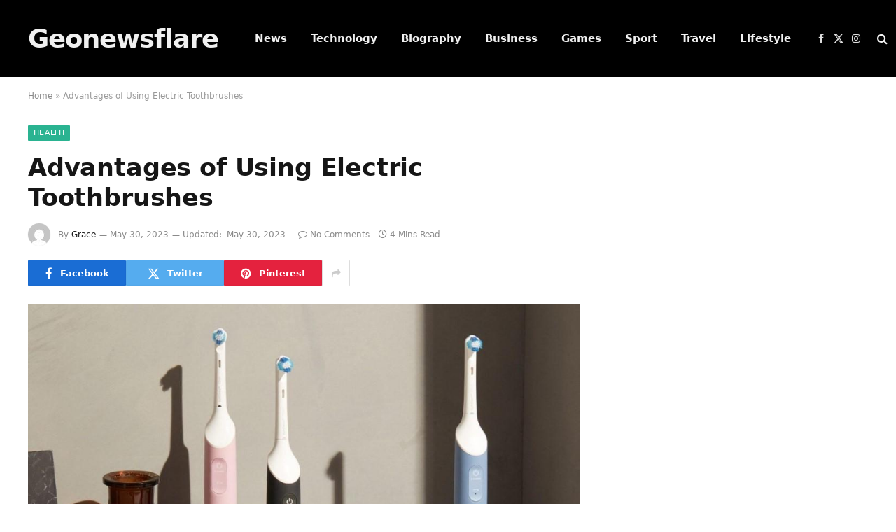

--- FILE ---
content_type: text/html; charset=UTF-8
request_url: https://www.geonewsflare.com/advantages-of-using-electric-toothbrushes/
body_size: 18051
content:

<!DOCTYPE html>
<html lang="en-US" class="s-light site-s-light">

<head>

	<meta charset="UTF-8" />
	<meta name="viewport" content="width=device-width, initial-scale=1" />
	<meta name='robots' content='index, follow, max-image-preview:large, max-snippet:-1, max-video-preview:-1' />

	<!-- This site is optimized with the Yoast SEO plugin v22.0 - https://yoast.com/wordpress/plugins/seo/ -->
	<title>Advantages of Using Electric Toothbrushes - geonewsflare</title><link rel="preload" as="image" imagesrcset="https://www.geonewsflare.com/wp-content/uploads/2023/05/image-4.png 1024w, https://www.geonewsflare.com/wp-content/uploads/2023/05/image-4-300x188.png 300w, https://www.geonewsflare.com/wp-content/uploads/2023/05/image-4-768x480.png 768w, https://www.geonewsflare.com/wp-content/uploads/2023/05/image-4-696x435.png 696w" imagesizes="(max-width: 788px) 100vw, 788px" /><link rel="preload" as="font" href="https://www.geonewsflare.com/wp-content/themes/smart-mag/css/icons/fonts/ts-icons.woff2?v2.7" type="font/woff2" crossorigin="anonymous" />
	<link rel="canonical" href="https://www.geonewsflare.com/advantages-of-using-electric-toothbrushes/" />
	<meta property="og:locale" content="en_US" />
	<meta property="og:type" content="article" />
	<meta property="og:title" content="Advantages of Using Electric Toothbrushes - geonewsflare" />
	<meta property="og:description" content="Maintaining optimal oral hygiene goes beyond the realm of a dazzling smile; it plays a crucial role in our overall health. Enter electric toothbrushes, the game-changer in the world of dental care. Electric toothbrushes have ushered in a new era of oral care, surpassing the limitations of their manual counterparts. These ingenious devices have redefined" />
	<meta property="og:url" content="https://www.geonewsflare.com/advantages-of-using-electric-toothbrushes/" />
	<meta property="og:site_name" content="geonewsflare" />
	<meta property="article:published_time" content="2023-05-30T07:39:53+00:00" />
	<meta property="article:modified_time" content="2023-05-30T08:22:38+00:00" />
	<meta property="og:image" content="https://www.geonewsflare.com/wp-content/uploads/2023/05/image-4.png" />
	<meta property="og:image:width" content="1024" />
	<meta property="og:image:height" content="640" />
	<meta property="og:image:type" content="image/png" />
	<meta name="author" content="Grace" />
	<meta name="twitter:card" content="summary_large_image" />
	<meta name="twitter:label1" content="Written by" />
	<meta name="twitter:data1" content="Grace" />
	<meta name="twitter:label2" content="Est. reading time" />
	<meta name="twitter:data2" content="3 minutes" />
	<script type="application/ld+json" class="yoast-schema-graph">{"@context":"https://schema.org","@graph":[{"@type":"Article","@id":"https://www.geonewsflare.com/advantages-of-using-electric-toothbrushes/#article","isPartOf":{"@id":"https://www.geonewsflare.com/advantages-of-using-electric-toothbrushes/"},"author":{"name":"Grace","@id":"https://www.geonewsflare.com/#/schema/person/d3379c4c7b7b5ce2440c1e866b7cf426"},"headline":"Advantages of Using Electric Toothbrushes","datePublished":"2023-05-30T07:39:53+00:00","dateModified":"2023-05-30T08:22:38+00:00","mainEntityOfPage":{"@id":"https://www.geonewsflare.com/advantages-of-using-electric-toothbrushes/"},"wordCount":646,"publisher":{"@id":"https://www.geonewsflare.com/#organization"},"image":{"@id":"https://www.geonewsflare.com/advantages-of-using-electric-toothbrushes/#primaryimage"},"thumbnailUrl":"https://www.geonewsflare.com/wp-content/uploads/2023/05/image-4.png","keywords":["Advantages of Using Electric Toothbrushes"],"articleSection":["Health"],"inLanguage":"en-US"},{"@type":"WebPage","@id":"https://www.geonewsflare.com/advantages-of-using-electric-toothbrushes/","url":"https://www.geonewsflare.com/advantages-of-using-electric-toothbrushes/","name":"Advantages of Using Electric Toothbrushes - geonewsflare","isPartOf":{"@id":"https://www.geonewsflare.com/#website"},"primaryImageOfPage":{"@id":"https://www.geonewsflare.com/advantages-of-using-electric-toothbrushes/#primaryimage"},"image":{"@id":"https://www.geonewsflare.com/advantages-of-using-electric-toothbrushes/#primaryimage"},"thumbnailUrl":"https://www.geonewsflare.com/wp-content/uploads/2023/05/image-4.png","datePublished":"2023-05-30T07:39:53+00:00","dateModified":"2023-05-30T08:22:38+00:00","breadcrumb":{"@id":"https://www.geonewsflare.com/advantages-of-using-electric-toothbrushes/#breadcrumb"},"inLanguage":"en-US","potentialAction":[{"@type":"ReadAction","target":["https://www.geonewsflare.com/advantages-of-using-electric-toothbrushes/"]}]},{"@type":"ImageObject","inLanguage":"en-US","@id":"https://www.geonewsflare.com/advantages-of-using-electric-toothbrushes/#primaryimage","url":"https://www.geonewsflare.com/wp-content/uploads/2023/05/image-4.png","contentUrl":"https://www.geonewsflare.com/wp-content/uploads/2023/05/image-4.png","width":1024,"height":640},{"@type":"BreadcrumbList","@id":"https://www.geonewsflare.com/advantages-of-using-electric-toothbrushes/#breadcrumb","itemListElement":[{"@type":"ListItem","position":1,"name":"Home","item":"https://www.geonewsflare.com/"},{"@type":"ListItem","position":2,"name":"Advantages of Using Electric Toothbrushes"}]},{"@type":"WebSite","@id":"https://www.geonewsflare.com/#website","url":"https://www.geonewsflare.com/","name":"geonewsflare","description":"Just another WordPress site","publisher":{"@id":"https://www.geonewsflare.com/#organization"},"potentialAction":[{"@type":"SearchAction","target":{"@type":"EntryPoint","urlTemplate":"https://www.geonewsflare.com/?s={search_term_string}"},"query-input":"required name=search_term_string"}],"inLanguage":"en-US"},{"@type":"Organization","@id":"https://www.geonewsflare.com/#organization","name":"geonewsflare","url":"https://www.geonewsflare.com/","logo":{"@type":"ImageObject","inLanguage":"en-US","@id":"https://www.geonewsflare.com/#/schema/logo/image/","url":"https://www.geonewsflare.com/wp-content/uploads/2022/07/geonewsflare-logo256-×-62-px.png","contentUrl":"https://www.geonewsflare.com/wp-content/uploads/2022/07/geonewsflare-logo256-×-62-px.png","width":256,"height":62,"caption":"geonewsflare"},"image":{"@id":"https://www.geonewsflare.com/#/schema/logo/image/"}},{"@type":"Person","@id":"https://www.geonewsflare.com/#/schema/person/d3379c4c7b7b5ce2440c1e866b7cf426","name":"Grace","image":{"@type":"ImageObject","inLanguage":"en-US","@id":"https://www.geonewsflare.com/#/schema/person/image/","url":"https://secure.gravatar.com/avatar/2fa7e18ae6382abe6ae1ea1f98223f837532e098f130f86a4c7b1559b3b9cd71?s=96&d=mm&r=g","contentUrl":"https://secure.gravatar.com/avatar/2fa7e18ae6382abe6ae1ea1f98223f837532e098f130f86a4c7b1559b3b9cd71?s=96&d=mm&r=g","caption":"Grace"},"url":"https://www.geonewsflare.com/author/zestful/"}]}</script>
	<!-- / Yoast SEO plugin. -->


<link rel="alternate" type="application/rss+xml" title="geonewsflare &raquo; Feed" href="https://www.geonewsflare.com/feed/" />
<link rel="alternate" type="application/rss+xml" title="geonewsflare &raquo; Comments Feed" href="https://www.geonewsflare.com/comments/feed/" />
<link rel="alternate" type="application/rss+xml" title="geonewsflare &raquo; Advantages of Using Electric Toothbrushes Comments Feed" href="https://www.geonewsflare.com/advantages-of-using-electric-toothbrushes/feed/" />
<link rel="alternate" title="oEmbed (JSON)" type="application/json+oembed" href="https://www.geonewsflare.com/wp-json/oembed/1.0/embed?url=https%3A%2F%2Fwww.geonewsflare.com%2Fadvantages-of-using-electric-toothbrushes%2F" />
<link rel="alternate" title="oEmbed (XML)" type="text/xml+oembed" href="https://www.geonewsflare.com/wp-json/oembed/1.0/embed?url=https%3A%2F%2Fwww.geonewsflare.com%2Fadvantages-of-using-electric-toothbrushes%2F&#038;format=xml" />
<style id='wp-img-auto-sizes-contain-inline-css' type='text/css'>
img:is([sizes=auto i],[sizes^="auto," i]){contain-intrinsic-size:3000px 1500px}
/*# sourceURL=wp-img-auto-sizes-contain-inline-css */
</style>
<style id='wp-emoji-styles-inline-css' type='text/css'>

	img.wp-smiley, img.emoji {
		display: inline !important;
		border: none !important;
		box-shadow: none !important;
		height: 1em !important;
		width: 1em !important;
		margin: 0 0.07em !important;
		vertical-align: -0.1em !important;
		background: none !important;
		padding: 0 !important;
	}
/*# sourceURL=wp-emoji-styles-inline-css */
</style>
<link rel='stylesheet' id='wp-block-library-css' href='https://www.geonewsflare.com/wp-includes/css/dist/block-library/style.min.css?ver=6.9' type='text/css' media='all' />
<style id='global-styles-inline-css' type='text/css'>
:root{--wp--preset--aspect-ratio--square: 1;--wp--preset--aspect-ratio--4-3: 4/3;--wp--preset--aspect-ratio--3-4: 3/4;--wp--preset--aspect-ratio--3-2: 3/2;--wp--preset--aspect-ratio--2-3: 2/3;--wp--preset--aspect-ratio--16-9: 16/9;--wp--preset--aspect-ratio--9-16: 9/16;--wp--preset--color--black: #000000;--wp--preset--color--cyan-bluish-gray: #abb8c3;--wp--preset--color--white: #ffffff;--wp--preset--color--pale-pink: #f78da7;--wp--preset--color--vivid-red: #cf2e2e;--wp--preset--color--luminous-vivid-orange: #ff6900;--wp--preset--color--luminous-vivid-amber: #fcb900;--wp--preset--color--light-green-cyan: #7bdcb5;--wp--preset--color--vivid-green-cyan: #00d084;--wp--preset--color--pale-cyan-blue: #8ed1fc;--wp--preset--color--vivid-cyan-blue: #0693e3;--wp--preset--color--vivid-purple: #9b51e0;--wp--preset--gradient--vivid-cyan-blue-to-vivid-purple: linear-gradient(135deg,rgb(6,147,227) 0%,rgb(155,81,224) 100%);--wp--preset--gradient--light-green-cyan-to-vivid-green-cyan: linear-gradient(135deg,rgb(122,220,180) 0%,rgb(0,208,130) 100%);--wp--preset--gradient--luminous-vivid-amber-to-luminous-vivid-orange: linear-gradient(135deg,rgb(252,185,0) 0%,rgb(255,105,0) 100%);--wp--preset--gradient--luminous-vivid-orange-to-vivid-red: linear-gradient(135deg,rgb(255,105,0) 0%,rgb(207,46,46) 100%);--wp--preset--gradient--very-light-gray-to-cyan-bluish-gray: linear-gradient(135deg,rgb(238,238,238) 0%,rgb(169,184,195) 100%);--wp--preset--gradient--cool-to-warm-spectrum: linear-gradient(135deg,rgb(74,234,220) 0%,rgb(151,120,209) 20%,rgb(207,42,186) 40%,rgb(238,44,130) 60%,rgb(251,105,98) 80%,rgb(254,248,76) 100%);--wp--preset--gradient--blush-light-purple: linear-gradient(135deg,rgb(255,206,236) 0%,rgb(152,150,240) 100%);--wp--preset--gradient--blush-bordeaux: linear-gradient(135deg,rgb(254,205,165) 0%,rgb(254,45,45) 50%,rgb(107,0,62) 100%);--wp--preset--gradient--luminous-dusk: linear-gradient(135deg,rgb(255,203,112) 0%,rgb(199,81,192) 50%,rgb(65,88,208) 100%);--wp--preset--gradient--pale-ocean: linear-gradient(135deg,rgb(255,245,203) 0%,rgb(182,227,212) 50%,rgb(51,167,181) 100%);--wp--preset--gradient--electric-grass: linear-gradient(135deg,rgb(202,248,128) 0%,rgb(113,206,126) 100%);--wp--preset--gradient--midnight: linear-gradient(135deg,rgb(2,3,129) 0%,rgb(40,116,252) 100%);--wp--preset--font-size--small: 13px;--wp--preset--font-size--medium: 20px;--wp--preset--font-size--large: 36px;--wp--preset--font-size--x-large: 42px;--wp--preset--spacing--20: 0.44rem;--wp--preset--spacing--30: 0.67rem;--wp--preset--spacing--40: 1rem;--wp--preset--spacing--50: 1.5rem;--wp--preset--spacing--60: 2.25rem;--wp--preset--spacing--70: 3.38rem;--wp--preset--spacing--80: 5.06rem;--wp--preset--shadow--natural: 6px 6px 9px rgba(0, 0, 0, 0.2);--wp--preset--shadow--deep: 12px 12px 50px rgba(0, 0, 0, 0.4);--wp--preset--shadow--sharp: 6px 6px 0px rgba(0, 0, 0, 0.2);--wp--preset--shadow--outlined: 6px 6px 0px -3px rgb(255, 255, 255), 6px 6px rgb(0, 0, 0);--wp--preset--shadow--crisp: 6px 6px 0px rgb(0, 0, 0);}:where(.is-layout-flex){gap: 0.5em;}:where(.is-layout-grid){gap: 0.5em;}body .is-layout-flex{display: flex;}.is-layout-flex{flex-wrap: wrap;align-items: center;}.is-layout-flex > :is(*, div){margin: 0;}body .is-layout-grid{display: grid;}.is-layout-grid > :is(*, div){margin: 0;}:where(.wp-block-columns.is-layout-flex){gap: 2em;}:where(.wp-block-columns.is-layout-grid){gap: 2em;}:where(.wp-block-post-template.is-layout-flex){gap: 1.25em;}:where(.wp-block-post-template.is-layout-grid){gap: 1.25em;}.has-black-color{color: var(--wp--preset--color--black) !important;}.has-cyan-bluish-gray-color{color: var(--wp--preset--color--cyan-bluish-gray) !important;}.has-white-color{color: var(--wp--preset--color--white) !important;}.has-pale-pink-color{color: var(--wp--preset--color--pale-pink) !important;}.has-vivid-red-color{color: var(--wp--preset--color--vivid-red) !important;}.has-luminous-vivid-orange-color{color: var(--wp--preset--color--luminous-vivid-orange) !important;}.has-luminous-vivid-amber-color{color: var(--wp--preset--color--luminous-vivid-amber) !important;}.has-light-green-cyan-color{color: var(--wp--preset--color--light-green-cyan) !important;}.has-vivid-green-cyan-color{color: var(--wp--preset--color--vivid-green-cyan) !important;}.has-pale-cyan-blue-color{color: var(--wp--preset--color--pale-cyan-blue) !important;}.has-vivid-cyan-blue-color{color: var(--wp--preset--color--vivid-cyan-blue) !important;}.has-vivid-purple-color{color: var(--wp--preset--color--vivid-purple) !important;}.has-black-background-color{background-color: var(--wp--preset--color--black) !important;}.has-cyan-bluish-gray-background-color{background-color: var(--wp--preset--color--cyan-bluish-gray) !important;}.has-white-background-color{background-color: var(--wp--preset--color--white) !important;}.has-pale-pink-background-color{background-color: var(--wp--preset--color--pale-pink) !important;}.has-vivid-red-background-color{background-color: var(--wp--preset--color--vivid-red) !important;}.has-luminous-vivid-orange-background-color{background-color: var(--wp--preset--color--luminous-vivid-orange) !important;}.has-luminous-vivid-amber-background-color{background-color: var(--wp--preset--color--luminous-vivid-amber) !important;}.has-light-green-cyan-background-color{background-color: var(--wp--preset--color--light-green-cyan) !important;}.has-vivid-green-cyan-background-color{background-color: var(--wp--preset--color--vivid-green-cyan) !important;}.has-pale-cyan-blue-background-color{background-color: var(--wp--preset--color--pale-cyan-blue) !important;}.has-vivid-cyan-blue-background-color{background-color: var(--wp--preset--color--vivid-cyan-blue) !important;}.has-vivid-purple-background-color{background-color: var(--wp--preset--color--vivid-purple) !important;}.has-black-border-color{border-color: var(--wp--preset--color--black) !important;}.has-cyan-bluish-gray-border-color{border-color: var(--wp--preset--color--cyan-bluish-gray) !important;}.has-white-border-color{border-color: var(--wp--preset--color--white) !important;}.has-pale-pink-border-color{border-color: var(--wp--preset--color--pale-pink) !important;}.has-vivid-red-border-color{border-color: var(--wp--preset--color--vivid-red) !important;}.has-luminous-vivid-orange-border-color{border-color: var(--wp--preset--color--luminous-vivid-orange) !important;}.has-luminous-vivid-amber-border-color{border-color: var(--wp--preset--color--luminous-vivid-amber) !important;}.has-light-green-cyan-border-color{border-color: var(--wp--preset--color--light-green-cyan) !important;}.has-vivid-green-cyan-border-color{border-color: var(--wp--preset--color--vivid-green-cyan) !important;}.has-pale-cyan-blue-border-color{border-color: var(--wp--preset--color--pale-cyan-blue) !important;}.has-vivid-cyan-blue-border-color{border-color: var(--wp--preset--color--vivid-cyan-blue) !important;}.has-vivid-purple-border-color{border-color: var(--wp--preset--color--vivid-purple) !important;}.has-vivid-cyan-blue-to-vivid-purple-gradient-background{background: var(--wp--preset--gradient--vivid-cyan-blue-to-vivid-purple) !important;}.has-light-green-cyan-to-vivid-green-cyan-gradient-background{background: var(--wp--preset--gradient--light-green-cyan-to-vivid-green-cyan) !important;}.has-luminous-vivid-amber-to-luminous-vivid-orange-gradient-background{background: var(--wp--preset--gradient--luminous-vivid-amber-to-luminous-vivid-orange) !important;}.has-luminous-vivid-orange-to-vivid-red-gradient-background{background: var(--wp--preset--gradient--luminous-vivid-orange-to-vivid-red) !important;}.has-very-light-gray-to-cyan-bluish-gray-gradient-background{background: var(--wp--preset--gradient--very-light-gray-to-cyan-bluish-gray) !important;}.has-cool-to-warm-spectrum-gradient-background{background: var(--wp--preset--gradient--cool-to-warm-spectrum) !important;}.has-blush-light-purple-gradient-background{background: var(--wp--preset--gradient--blush-light-purple) !important;}.has-blush-bordeaux-gradient-background{background: var(--wp--preset--gradient--blush-bordeaux) !important;}.has-luminous-dusk-gradient-background{background: var(--wp--preset--gradient--luminous-dusk) !important;}.has-pale-ocean-gradient-background{background: var(--wp--preset--gradient--pale-ocean) !important;}.has-electric-grass-gradient-background{background: var(--wp--preset--gradient--electric-grass) !important;}.has-midnight-gradient-background{background: var(--wp--preset--gradient--midnight) !important;}.has-small-font-size{font-size: var(--wp--preset--font-size--small) !important;}.has-medium-font-size{font-size: var(--wp--preset--font-size--medium) !important;}.has-large-font-size{font-size: var(--wp--preset--font-size--large) !important;}.has-x-large-font-size{font-size: var(--wp--preset--font-size--x-large) !important;}
/*# sourceURL=global-styles-inline-css */
</style>

<style id='classic-theme-styles-inline-css' type='text/css'>
/*! This file is auto-generated */
.wp-block-button__link{color:#fff;background-color:#32373c;border-radius:9999px;box-shadow:none;text-decoration:none;padding:calc(.667em + 2px) calc(1.333em + 2px);font-size:1.125em}.wp-block-file__button{background:#32373c;color:#fff;text-decoration:none}
/*# sourceURL=/wp-includes/css/classic-themes.min.css */
</style>
<link rel='stylesheet' id='elementor-lazyload-css' href='https://www.geonewsflare.com/wp-content/plugins/elementor/assets/css/modules/lazyload/frontend.min.css?ver=3.19.2' type='text/css' media='all' />
<link rel='stylesheet' id='smartmag-core-css' href='https://www.geonewsflare.com/wp-content/themes/smart-mag/style.css?ver=9.5.0' type='text/css' media='all' />
<link rel='stylesheet' id='smartmag-magnific-popup-css' href='https://www.geonewsflare.com/wp-content/themes/smart-mag/css/lightbox.css?ver=9.5.0' type='text/css' media='all' />
<link rel='stylesheet' id='smartmag-icons-css' href='https://www.geonewsflare.com/wp-content/themes/smart-mag/css/icons/icons.css?ver=9.5.0' type='text/css' media='all' />
<link rel='stylesheet' id='wp-block-paragraph-css' href='https://www.geonewsflare.com/wp-includes/blocks/paragraph/style.min.css?ver=6.9' type='text/css' media='all' />
<script type="text/javascript" src="https://www.geonewsflare.com/wp-content/plugins/sphere-post-views/assets/js/post-views.js?ver=1.0.1" id="sphere-post-views-js"></script>
<script type="text/javascript" id="sphere-post-views-js-after">
/* <![CDATA[ */
var Sphere_PostViews = {"ajaxUrl":"https:\/\/www.geonewsflare.com\/wp-admin\/admin-ajax.php?sphere_post_views=1","sampling":0,"samplingRate":10,"repeatCountDelay":0,"postID":2372,"token":"321136c484"}
//# sourceURL=sphere-post-views-js-after
/* ]]> */
</script>
<script type="text/javascript" src="https://www.geonewsflare.com/wp-includes/js/jquery/jquery.min.js?ver=3.7.1" id="jquery-core-js"></script>
<script type="text/javascript" src="https://www.geonewsflare.com/wp-includes/js/jquery/jquery-migrate.min.js?ver=3.4.1" id="jquery-migrate-js"></script>
<link rel="https://api.w.org/" href="https://www.geonewsflare.com/wp-json/" /><link rel="alternate" title="JSON" type="application/json" href="https://www.geonewsflare.com/wp-json/wp/v2/posts/2372" /><link rel="EditURI" type="application/rsd+xml" title="RSD" href="https://www.geonewsflare.com/xmlrpc.php?rsd" />
<meta name="generator" content="WordPress 6.9" />
<link rel='shortlink' href='https://www.geonewsflare.com/?p=2372' />

		<script>
		var BunyadSchemeKey = 'bunyad-scheme';
		(() => {
			const d = document.documentElement;
			const c = d.classList;
			var scheme = localStorage.getItem(BunyadSchemeKey);
			
			if (scheme) {
				d.dataset.origClass = c;
				scheme === 'dark' ? c.remove('s-light', 'site-s-light') : c.remove('s-dark', 'site-s-dark');
				c.add('site-s-' + scheme, 's-' + scheme);
			}
		})();
		</script>
		<meta name="generator" content="Elementor 3.19.2; features: e_optimized_assets_loading, e_optimized_css_loading, e_font_icon_svg, additional_custom_breakpoints, block_editor_assets_optimize, e_image_loading_optimization; settings: css_print_method-external, google_font-enabled, font_display-auto">
<link rel="icon" href="https://www.geonewsflare.com/wp-content/uploads/2023/03/cropped-geonewsflare-favicon-v1-32x32.png" sizes="32x32" />
<link rel="icon" href="https://www.geonewsflare.com/wp-content/uploads/2023/03/cropped-geonewsflare-favicon-v1-192x192.png" sizes="192x192" />
<link rel="apple-touch-icon" href="https://www.geonewsflare.com/wp-content/uploads/2023/03/cropped-geonewsflare-favicon-v1-180x180.png" />
<meta name="msapplication-TileImage" content="https://www.geonewsflare.com/wp-content/uploads/2023/03/cropped-geonewsflare-favicon-v1-270x270.png" />


</head>

<body class="wp-singular post-template-default single single-post postid-2372 single-format-standard wp-custom-logo wp-theme-smart-mag right-sidebar post-layout-modern post-cat-84 has-lb has-lb-sm has-sb-sep layout-normal e-lazyload elementor-default elementor-kit-2678">



<div class="main-wrap">

	
<div class="off-canvas-backdrop"></div>
<div class="mobile-menu-container off-canvas s-dark hide-menu-lg" id="off-canvas">

	<div class="off-canvas-head">
		<a href="#" class="close">
			<span class="visuallyhidden">Close Menu</span>
			<i class="tsi tsi-times"></i>
		</a>

		<div class="ts-logo">
					</div>
	</div>

	<div class="off-canvas-content">

		
			<ul id="menu-td-demo-header-menu" class="mobile-menu"><li id="menu-item-1726" class="menu-item menu-item-type-taxonomy menu-item-object-category menu-item-1726"><a href="https://www.geonewsflare.com/category/news/">News</a></li>
<li id="menu-item-1724" class="menu-item menu-item-type-taxonomy menu-item-object-category menu-item-1724"><a href="https://www.geonewsflare.com/category/technology/">Technology</a></li>
<li id="menu-item-1720" class="menu-item menu-item-type-taxonomy menu-item-object-category menu-item-1720"><a href="https://www.geonewsflare.com/category/biography/">Biography</a></li>
<li id="menu-item-1721" class="menu-item menu-item-type-taxonomy menu-item-object-category menu-item-1721"><a href="https://www.geonewsflare.com/category/business/">Business</a></li>
<li id="menu-item-1722" class="menu-item menu-item-type-taxonomy menu-item-object-category menu-item-1722"><a href="https://www.geonewsflare.com/category/games/">Games</a></li>
<li id="menu-item-1723" class="menu-item menu-item-type-taxonomy menu-item-object-category menu-item-1723"><a href="https://www.geonewsflare.com/category/sport/">Sport</a></li>
<li id="menu-item-1725" class="menu-item menu-item-type-taxonomy menu-item-object-category menu-item-1725"><a href="https://www.geonewsflare.com/category/travel/">Travel</a></li>
<li id="menu-item-1752" class="menu-item menu-item-type-taxonomy menu-item-object-category menu-item-1752"><a href="https://www.geonewsflare.com/category/lifestyle/">Lifestyle</a></li>
</ul>
		
		
		
		<div class="spc-social-block spc-social spc-social-b smart-head-social">
		
			
				<a href="#" class="link service s-facebook" target="_blank" rel="nofollow noopener">
					<i class="icon tsi tsi-facebook"></i>					<span class="visuallyhidden">Facebook</span>
				</a>
									
			
				<a href="#" class="link service s-twitter" target="_blank" rel="nofollow noopener">
					<i class="icon tsi tsi-twitter"></i>					<span class="visuallyhidden">X (Twitter)</span>
				</a>
									
			
				<a href="#" class="link service s-instagram" target="_blank" rel="nofollow noopener">
					<i class="icon tsi tsi-instagram"></i>					<span class="visuallyhidden">Instagram</span>
				</a>
									
			
		</div>

		
	</div>

</div>
<div class="smart-head smart-head-a smart-head-main" id="smart-head" data-sticky="auto" data-sticky-type="smart" data-sticky-full>
	
	<div class="smart-head-row smart-head-mid s-dark smart-head-row-full">

		<div class="inner wrap">

							
				<div class="items items-left ">
					<a href="https://www.geonewsflare.com/" title="geonewsflare" rel="home" class="logo-link ts-logo text-logo">
		<span>
			
				Geonewsflare
					</span>
	</a>	<div class="nav-wrap">
		<nav class="navigation navigation-main nav-hov-a">
			<ul id="menu-td-demo-header-menu-1" class="menu"><li class="menu-item menu-item-type-taxonomy menu-item-object-category menu-cat-67 menu-item-1726"><a href="https://www.geonewsflare.com/category/news/">News</a></li>
<li class="menu-item menu-item-type-taxonomy menu-item-object-category menu-cat-9 menu-item-1724"><a href="https://www.geonewsflare.com/category/technology/">Technology</a></li>
<li class="menu-item menu-item-type-taxonomy menu-item-object-category menu-cat-66 menu-item-1720"><a href="https://www.geonewsflare.com/category/biography/">Biography</a></li>
<li class="menu-item menu-item-type-taxonomy menu-item-object-category menu-cat-42 menu-item-1721"><a href="https://www.geonewsflare.com/category/business/">Business</a></li>
<li class="menu-item menu-item-type-taxonomy menu-item-object-category menu-cat-5 menu-item-1722"><a href="https://www.geonewsflare.com/category/games/">Games</a></li>
<li class="menu-item menu-item-type-taxonomy menu-item-object-category menu-cat-57 menu-item-1723"><a href="https://www.geonewsflare.com/category/sport/">Sport</a></li>
<li class="menu-item menu-item-type-taxonomy menu-item-object-category menu-cat-60 menu-item-1725"><a href="https://www.geonewsflare.com/category/travel/">Travel</a></li>
<li class="menu-item menu-item-type-taxonomy menu-item-object-category menu-cat-49 menu-item-1752"><a href="https://www.geonewsflare.com/category/lifestyle/">Lifestyle</a></li>
</ul>		</nav>
	</div>
				</div>

							
				<div class="items items-center empty">
								</div>

							
				<div class="items items-right ">
				
		<div class="spc-social-block spc-social spc-social-a smart-head-social">
		
			
				<a href="#" class="link service s-facebook" target="_blank" rel="nofollow noopener">
					<i class="icon tsi tsi-facebook"></i>					<span class="visuallyhidden">Facebook</span>
				</a>
									
			
				<a href="#" class="link service s-twitter" target="_blank" rel="nofollow noopener">
					<i class="icon tsi tsi-twitter"></i>					<span class="visuallyhidden">X (Twitter)</span>
				</a>
									
			
				<a href="#" class="link service s-instagram" target="_blank" rel="nofollow noopener">
					<i class="icon tsi tsi-instagram"></i>					<span class="visuallyhidden">Instagram</span>
				</a>
									
			
		</div>

		

	<a href="#" class="search-icon has-icon-only is-icon" title="Search">
		<i class="tsi tsi-search"></i>
	</a>

				</div>

						
		</div>
	</div>

	</div>
<div class="smart-head smart-head-a smart-head-mobile" id="smart-head-mobile" data-sticky="mid" data-sticky-type="smart" data-sticky-full>
	
	<div class="smart-head-row smart-head-mid smart-head-row-3 s-dark smart-head-row-full">

		<div class="inner wrap">

							
				<div class="items items-left ">
				
<button class="offcanvas-toggle has-icon" type="button" aria-label="Menu">
	<span class="hamburger-icon hamburger-icon-a">
		<span class="inner"></span>
	</span>
</button>				</div>

							
				<div class="items items-center ">
					<a href="https://www.geonewsflare.com/" title="geonewsflare" rel="home" class="logo-link ts-logo text-logo">
		<span>
			
				Geonewsflare
					</span>
	</a>				</div>

							
				<div class="items items-right ">
				

	<a href="#" class="search-icon has-icon-only is-icon" title="Search">
		<i class="tsi tsi-search"></i>
	</a>

				</div>

						
		</div>
	</div>

	</div>
<nav class="breadcrumbs is-full-width breadcrumbs-a" id="breadcrumb"><div class="inner ts-contain "><span><span><a href="https://www.geonewsflare.com/">Home</a></span> » <span class="breadcrumb_last" aria-current="page">Advantages of Using Electric Toothbrushes</span></span></div></nav>
<div class="main ts-contain cf right-sidebar">
	
		

<div class="ts-row">
	<div class="col-8 main-content s-post-contain">

					<div class="the-post-header s-head-modern s-head-modern-a">
	<div class="post-meta post-meta-a post-meta-left post-meta-single has-below"><div class="post-meta-items meta-above"><span class="meta-item cat-labels">
						
						<a href="https://www.geonewsflare.com/category/health/" class="category term-color-84" rel="category">Health</a>
					</span>
					</div><h1 class="is-title post-title">Advantages of Using Electric Toothbrushes</h1><div class="post-meta-items meta-below has-author-img"><span class="meta-item post-author has-img"><img alt='Grace' src='https://secure.gravatar.com/avatar/2fa7e18ae6382abe6ae1ea1f98223f837532e098f130f86a4c7b1559b3b9cd71?s=32&#038;d=mm&#038;r=g' srcset='https://secure.gravatar.com/avatar/2fa7e18ae6382abe6ae1ea1f98223f837532e098f130f86a4c7b1559b3b9cd71?s=64&#038;d=mm&#038;r=g 2x' class='avatar avatar-32 photo' height='32' width='32' decoding='async'/><span class="by">By</span> <a href="https://www.geonewsflare.com/author/zestful/" title="Posts by Grace" rel="author">Grace</a></span><span class="meta-item date"><time class="post-date" datetime="2023-05-30T07:39:53+00:00">May 30, 2023</time></span><span class="meta-item has-next-icon date-modified"><span class="updated-on">Updated:</span><time class="post-date" datetime="2023-05-30T08:22:38+00:00">May 30, 2023</time></span><span class="has-next-icon meta-item comments has-icon"><a href="https://www.geonewsflare.com/advantages-of-using-electric-toothbrushes/#respond"><i class="tsi tsi-comment-o"></i>No Comments</a></span><span class="meta-item read-time has-icon"><i class="tsi tsi-clock"></i>4 Mins Read</span></div></div>
	<div class="post-share post-share-b spc-social-colors  post-share-b1">

				
		
				
			<a href="https://www.facebook.com/sharer.php?u=https%3A%2F%2Fwww.geonewsflare.com%2Fadvantages-of-using-electric-toothbrushes%2F" class="cf service s-facebook service-lg" 
				title="Share on Facebook" target="_blank" rel="nofollow noopener">
				<i class="tsi tsi-tsi tsi-facebook"></i>
				<span class="label">Facebook</span>
							</a>
				
				
			<a href="https://twitter.com/intent/tweet?url=https%3A%2F%2Fwww.geonewsflare.com%2Fadvantages-of-using-electric-toothbrushes%2F&#038;text=Advantages%20of%20Using%20Electric%20Toothbrushes" class="cf service s-twitter service-lg" 
				title="Share on X (Twitter)" target="_blank" rel="nofollow noopener">
				<i class="tsi tsi-tsi tsi-twitter"></i>
				<span class="label">Twitter</span>
							</a>
				
				
			<a href="https://pinterest.com/pin/create/button/?url=https%3A%2F%2Fwww.geonewsflare.com%2Fadvantages-of-using-electric-toothbrushes%2F&#038;media=https%3A%2F%2Fwww.geonewsflare.com%2Fwp-content%2Fuploads%2F2023%2F05%2Fimage-4.png&#038;description=Advantages%20of%20Using%20Electric%20Toothbrushes" class="cf service s-pinterest service-lg" 
				title="Share on Pinterest" target="_blank" rel="nofollow noopener">
				<i class="tsi tsi-tsi tsi-pinterest"></i>
				<span class="label">Pinterest</span>
							</a>
				
				
			<a href="https://www.linkedin.com/shareArticle?mini=true&#038;url=https%3A%2F%2Fwww.geonewsflare.com%2Fadvantages-of-using-electric-toothbrushes%2F" class="cf service s-linkedin service-sm" 
				title="Share on LinkedIn" target="_blank" rel="nofollow noopener">
				<i class="tsi tsi-tsi tsi-linkedin"></i>
				<span class="label">LinkedIn</span>
							</a>
				
				
			<a href="https://www.tumblr.com/share/link?url=https%3A%2F%2Fwww.geonewsflare.com%2Fadvantages-of-using-electric-toothbrushes%2F&#038;name=Advantages%20of%20Using%20Electric%20Toothbrushes" class="cf service s-tumblr service-sm" 
				title="Share on Tumblr" target="_blank" rel="nofollow noopener">
				<i class="tsi tsi-tsi tsi-tumblr"></i>
				<span class="label">Tumblr</span>
							</a>
				
				
			<a href="mailto:?subject=Advantages%20of%20Using%20Electric%20Toothbrushes&#038;body=https%3A%2F%2Fwww.geonewsflare.com%2Fadvantages-of-using-electric-toothbrushes%2F" class="cf service s-email service-sm" 
				title="Share via Email" target="_blank" rel="nofollow noopener">
				<i class="tsi tsi-tsi tsi-envelope-o"></i>
				<span class="label">Email</span>
							</a>
				
		
				
					<a href="#" class="show-more" title="Show More Social Sharing"><i class="tsi tsi-share"></i></a>
		
				
	</div>

	
	
</div>		
					<div class="single-featured">	
	<div class="featured">
				
			<a href="https://www.geonewsflare.com/wp-content/uploads/2023/05/image-4.png" class="image-link" title="Advantages of Using Electric Toothbrushes"><img width="788" height="493" src="https://www.geonewsflare.com/wp-content/uploads/2023/05/image-4.png" class="attachment-bunyad-main-uc size-bunyad-main-uc no-lazy skip-lazy wp-post-image" alt="" sizes="(max-width: 788px) 100vw, 788px" title="Advantages of Using Electric Toothbrushes" decoding="async" srcset="https://www.geonewsflare.com/wp-content/uploads/2023/05/image-4.png 1024w, https://www.geonewsflare.com/wp-content/uploads/2023/05/image-4-300x188.png 300w, https://www.geonewsflare.com/wp-content/uploads/2023/05/image-4-768x480.png 768w, https://www.geonewsflare.com/wp-content/uploads/2023/05/image-4-696x435.png 696w" /></a>		
						
			</div>

	</div>
		
		<div class="the-post s-post-modern">

			<article id="post-2372" class="post-2372 post type-post status-publish format-standard has-post-thumbnail category-health tag-advantages-of-using-electric-toothbrushes">
				
<div class="post-content-wrap has-share-float">
						<div class="post-share-float share-float-b is-hidden spc-social-colors spc-social-colored">
	<div class="inner">
					<span class="share-text">Share</span>
		
		<div class="services">
					
				
			<a href="https://www.facebook.com/sharer.php?u=https%3A%2F%2Fwww.geonewsflare.com%2Fadvantages-of-using-electric-toothbrushes%2F" class="cf service s-facebook" target="_blank" title="Facebook" rel="nofollow noopener">
				<i class="tsi tsi-facebook"></i>
				<span class="label">Facebook</span>

							</a>
				
				
			<a href="https://twitter.com/intent/tweet?url=https%3A%2F%2Fwww.geonewsflare.com%2Fadvantages-of-using-electric-toothbrushes%2F&text=Advantages%20of%20Using%20Electric%20Toothbrushes" class="cf service s-twitter" target="_blank" title="Twitter" rel="nofollow noopener">
				<i class="tsi tsi-twitter"></i>
				<span class="label">Twitter</span>

							</a>
				
				
			<a href="https://www.linkedin.com/shareArticle?mini=true&url=https%3A%2F%2Fwww.geonewsflare.com%2Fadvantages-of-using-electric-toothbrushes%2F" class="cf service s-linkedin" target="_blank" title="LinkedIn" rel="nofollow noopener">
				<i class="tsi tsi-linkedin"></i>
				<span class="label">LinkedIn</span>

							</a>
				
				
			<a href="https://pinterest.com/pin/create/button/?url=https%3A%2F%2Fwww.geonewsflare.com%2Fadvantages-of-using-electric-toothbrushes%2F&media=https%3A%2F%2Fwww.geonewsflare.com%2Fwp-content%2Fuploads%2F2023%2F05%2Fimage-4.png&description=Advantages%20of%20Using%20Electric%20Toothbrushes" class="cf service s-pinterest" target="_blank" title="Pinterest" rel="nofollow noopener">
				<i class="tsi tsi-pinterest-p"></i>
				<span class="label">Pinterest</span>

							</a>
				
				
			<a href="mailto:?subject=Advantages%20of%20Using%20Electric%20Toothbrushes&body=https%3A%2F%2Fwww.geonewsflare.com%2Fadvantages-of-using-electric-toothbrushes%2F" class="cf service s-email" target="_blank" title="Email" rel="nofollow noopener">
				<i class="tsi tsi-envelope-o"></i>
				<span class="label">Email</span>

							</a>
				
		
					
		</div>
	</div>		
</div>
			
	<div class="post-content cf entry-content content-spacious">

		
				
		
<p>Maintaining optimal oral hygiene goes beyond the realm of a dazzling smile; it plays a crucial role in our overall health. Enter electric toothbrushes, the game-changer in the world of dental care. Electric toothbrushes have ushered in a new era of oral care, surpassing the limitations of their manual counterparts. These ingenious devices have redefined the way we brush our teeth, and one prominent player, Quip, stands out with its innovative features and unwavering commitment to a seamless brushing experience. In this article, you embark on an exploration of the numerous advantages of electric toothbrushes while ensuring that you end up with great oral care.</p>



<p><strong>Effortless Battery-Powered Convenience</strong></p>



<p>Convenience takes center stage when it comes to electric toothbrushes, thanks to their rechargeable batteries. Bid farewell to the inconveniences of charging stations and tangled cords, Quip toothbrushes are designed for ease of use. Equipped with replaceable batteries, they ensure a seamless brushing experience without any interruptions. The Quip toothbrush battery can be effortlessly replaced and you may learn <a href="https://toothfeed.com/dental-hygiene/how-to-replace-a-quip-toothbrush-battery/"><strong>how to replace quip battery</strong></a> following a simple process, allowing you to effortlessly carry on with your oral care routine, hassle-free.</p>



<p><strong>Superior Cleaning</strong></p>



<p>When it comes to delivering exceptional cleaning performance, electric toothbrushes reign supreme over their manual counterparts. Their oscillating or vibrating bristles work harmoniously to banish plaque and whisk away lingering food particles, providing a level of thoroughness that is hard to replicate manually. Quip toothbrushes take cleaning to the next level by leveraging cutting-edge technology, boasting gentle vibrations and precisely angled bristles that optimize cleaning efficiency and leave your pearly whites shining with confidence.</p>



<p><strong>Enhanced Brushing Technique</strong></p>



<p>Electric toothbrushes possess a unique ability to guide users toward mastering the art of brushing. Many models, including the illustrious Quip toothbrushes, boast built-in timers that ensure you devote the recommended two minutes to your oral care routine. But that&#8217;s not all. Some electric toothbrushes go the extra mile by incorporating pulsation patterns and pressure sensors. These nifty features come together to help you maintain the ideal pressure on your teeth and gums, leading to improved oral health and minimizing the risk of overzealous brushing.</p>



<p><strong>Effective Plaque Removal&nbsp; &nbsp; &nbsp; &nbsp; &nbsp; &nbsp; &nbsp; &nbsp; &nbsp; &nbsp; &nbsp; &nbsp; &nbsp; &nbsp; &nbsp; &nbsp; &nbsp; &nbsp; &nbsp; &nbsp; &nbsp; &nbsp; &nbsp; &nbsp;&nbsp;</strong></p>



<p>Plaque, that insidious sticky film harboring harmful bacteria, is a notorious troublemaker when it comes to <a href="https://www.webmd.com/oral-health/ss/slideshow-tooth-problems">dental issues</a> like cavities and gum disease. Electric toothbrushes, with their powerful oscillations or vibrations, wage a relentless war on the plaque. In particular, Quip toothbrushes armed with precisely angled bristles and focused vibrations emerge victorious in dislodging and eliminating plaque.</p>



<p><strong>A Gentle Touch for Limited Mobility</strong></p>



<p>For individuals with limited mobility, such as the elderly or those with physical disabilities, electric toothbrushes prove to be an absolute blessing. By taking charge of the brushing motions, these automated wonders alleviate the strain on wrists and fingers, making oral care a more accessible and comfortable endeavor. Quip toothbrushes, with their sleek and lightweight design, serve as the ultimate ally for those seeking a gentle yet efficient brushing experience. Bid farewell to discomfort and embrace a renewed sense of ease and independence in your oral care routine.</p>



<p><strong>Transforming Brushing into an Engaging Adventure for Children</strong></p>



<p>Encouraging children to embrace a consistent oral care routine can sometimes feel like an uphill battle. But fear not, for electric toothbrushes have come to the rescue, armed with interactive features and vibrant designs that make brushing an engaging and enjoyable adventure for kids. Quip takes this mission to heart, offering specially designed children&#8217;s toothbrushes that combine gentle vibrations, kid-friendly features, and replaceable batteries that require you to learn&nbsp;how to replace quip battery. With Quip, children embark on a journey towards developing healthy dental habits from an early age, setting the stage for a lifetime of radiant smiles.</p>

				
		
		
		
	</div>
</div>
	
	<div class="the-post-tags"><a href="https://www.geonewsflare.com/tag/advantages-of-using-electric-toothbrushes/" rel="tag">Advantages of Using Electric Toothbrushes</a></div>
			</article>

			
	
	<div class="post-share-bot">
		<span class="info">Share.</span>
		
		<span class="share-links spc-social spc-social-colors spc-social-bg">

			
			
				<a href="https://www.facebook.com/sharer.php?u=https%3A%2F%2Fwww.geonewsflare.com%2Fadvantages-of-using-electric-toothbrushes%2F" class="service s-facebook tsi tsi-facebook" 
					title="Share on Facebook" target="_blank" rel="nofollow noopener">
					<span class="visuallyhidden">Facebook</span>

									</a>
					
			
				<a href="https://twitter.com/intent/tweet?url=https%3A%2F%2Fwww.geonewsflare.com%2Fadvantages-of-using-electric-toothbrushes%2F&#038;text=Advantages%20of%20Using%20Electric%20Toothbrushes" class="service s-twitter tsi tsi-twitter" 
					title="Share on X (Twitter)" target="_blank" rel="nofollow noopener">
					<span class="visuallyhidden">Twitter</span>

									</a>
					
			
				<a href="https://pinterest.com/pin/create/button/?url=https%3A%2F%2Fwww.geonewsflare.com%2Fadvantages-of-using-electric-toothbrushes%2F&#038;media=https%3A%2F%2Fwww.geonewsflare.com%2Fwp-content%2Fuploads%2F2023%2F05%2Fimage-4.png&#038;description=Advantages%20of%20Using%20Electric%20Toothbrushes" class="service s-pinterest tsi tsi-pinterest" 
					title="Share on Pinterest" target="_blank" rel="nofollow noopener">
					<span class="visuallyhidden">Pinterest</span>

									</a>
					
			
				<a href="https://www.linkedin.com/shareArticle?mini=true&#038;url=https%3A%2F%2Fwww.geonewsflare.com%2Fadvantages-of-using-electric-toothbrushes%2F" class="service s-linkedin tsi tsi-linkedin" 
					title="Share on LinkedIn" target="_blank" rel="nofollow noopener">
					<span class="visuallyhidden">LinkedIn</span>

									</a>
					
			
				<a href="https://www.tumblr.com/share/link?url=https%3A%2F%2Fwww.geonewsflare.com%2Fadvantages-of-using-electric-toothbrushes%2F&#038;name=Advantages%20of%20Using%20Electric%20Toothbrushes" class="service s-tumblr tsi tsi-tumblr" 
					title="Share on Tumblr" target="_blank" rel="nofollow noopener">
					<span class="visuallyhidden">Tumblr</span>

									</a>
					
			
				<a href="mailto:?subject=Advantages%20of%20Using%20Electric%20Toothbrushes&#038;body=https%3A%2F%2Fwww.geonewsflare.com%2Fadvantages-of-using-electric-toothbrushes%2F" class="service s-email tsi tsi-envelope-o" 
					title="Share via Email" target="_blank" rel="nofollow noopener">
					<span class="visuallyhidden">Email</span>

									</a>
					
			
			
		</span>
	</div>
	



	<div class="author-box">
			<section class="author-info">
	
		<img alt='' src='https://secure.gravatar.com/avatar/2fa7e18ae6382abe6ae1ea1f98223f837532e098f130f86a4c7b1559b3b9cd71?s=95&#038;d=mm&#038;r=g' srcset='https://secure.gravatar.com/avatar/2fa7e18ae6382abe6ae1ea1f98223f837532e098f130f86a4c7b1559b3b9cd71?s=190&#038;d=mm&#038;r=g 2x' class='avatar avatar-95 photo' height='95' width='95' decoding='async'/>		
		<div class="description">
			<a href="https://www.geonewsflare.com/author/zestful/" title="Posts by Grace" rel="author">Grace</a>			
			<ul class="social-icons">
						</ul>
			
			<p class="bio"></p>
		</div>
		
	</section>	</div>


	<section class="related-posts">
							
							
				<div class="block-head block-head-ac block-head-a block-head-a1 is-left">

					<h4 class="heading">Related <span class="color">Posts</span></h4>					
									</div>
				
			
				<section class="block-wrap block-grid cols-gap-sm mb-none" data-id="1">

				
			<div class="block-content">
					
	<div class="loop loop-grid loop-grid-sm grid grid-3 md:grid-2 xs:grid-1">

					
<article class="l-post grid-post grid-sm-post">

	
			<div class="media">

		
			<a href="https://www.geonewsflare.com/a-look-at-the-side-effects-of-combining-doxycycline-and-alcohol/" class="image-link media-ratio ratio-16-9" title="A Look at The Side Effects of Combining Doxycycline and Alcohol"><span data-bgsrc="https://www.geonewsflare.com/wp-content/uploads/2024/04/Untitled-450x253.jpg" class="img bg-cover wp-post-image attachment-bunyad-medium size-bunyad-medium lazyload" data-bgset="https://www.geonewsflare.com/wp-content/uploads/2024/04/Untitled-450x253.jpg 450w, https://www.geonewsflare.com/wp-content/uploads/2024/04/Untitled-300x169.jpg 300w, https://www.geonewsflare.com/wp-content/uploads/2024/04/Untitled-768x432.jpg 768w, https://www.geonewsflare.com/wp-content/uploads/2024/04/Untitled-150x84.jpg 150w, https://www.geonewsflare.com/wp-content/uploads/2024/04/Untitled-600x338.jpg 600w, https://www.geonewsflare.com/wp-content/uploads/2024/04/Untitled.jpg 1024w" data-sizes="(max-width: 377px) 100vw, 377px"></span></a>			
			
			
			
		
		</div>
	

	
		<div class="content">

			<div class="post-meta post-meta-a has-below"><h2 class="is-title post-title"><a href="https://www.geonewsflare.com/a-look-at-the-side-effects-of-combining-doxycycline-and-alcohol/">A Look at The Side Effects of Combining Doxycycline and Alcohol</a></h2><div class="post-meta-items meta-below"><span class="meta-item date"><span class="date-link"><time class="post-date" datetime="2024-04-27T04:56:33+00:00">April 27, 2024</time></span></span></div></div>			
			
			
		</div>

	
</article>					
<article class="l-post grid-post grid-sm-post">

	
			<div class="media">

		
			<a href="https://www.geonewsflare.com/maximize-your-vitality-finding-the-best-places-to-purchase-testosterone-online/" class="image-link media-ratio ratio-16-9" title="Maximize Your Vitality: Finding the Best Places to Purchase Testosterone Online"><span data-bgsrc="https://www.geonewsflare.com/wp-content/uploads/2024/02/Testosterone-Online-450x254.jpg" class="img bg-cover wp-post-image attachment-bunyad-medium size-bunyad-medium lazyload" data-bgset="https://www.geonewsflare.com/wp-content/uploads/2024/02/Testosterone-Online-450x254.jpg 450w, https://www.geonewsflare.com/wp-content/uploads/2024/02/Testosterone-Online-300x169.jpg 300w, https://www.geonewsflare.com/wp-content/uploads/2024/02/Testosterone-Online-150x85.jpg 150w, https://www.geonewsflare.com/wp-content/uploads/2024/02/Testosterone-Online.jpg 600w" data-sizes="(max-width: 377px) 100vw, 377px" role="img" aria-label="Testosterone Online"></span></a>			
			
			
			
		
		</div>
	

	
		<div class="content">

			<div class="post-meta post-meta-a has-below"><h2 class="is-title post-title"><a href="https://www.geonewsflare.com/maximize-your-vitality-finding-the-best-places-to-purchase-testosterone-online/">Maximize Your Vitality: Finding the Best Places to Purchase Testosterone Online</a></h2><div class="post-meta-items meta-below"><span class="meta-item date"><span class="date-link"><time class="post-date" datetime="2024-02-22T09:49:22+00:00">February 22, 2024</time></span></span></div></div>			
			
			
		</div>

	
</article>					
<article class="l-post grid-post grid-sm-post">

	
			<div class="media">

		
			<a href="https://www.geonewsflare.com/the-importance-of-getting-your-annual-flu-vaccine-protecting-yourself-and-others/" class="image-link media-ratio ratio-16-9" title="The Importance of Getting Your Annual Flu Vaccine: Protecting Yourself and Others"><span data-bgsrc="https://www.geonewsflare.com/wp-content/uploads/2024/02/Business-3-450x301.jpg" class="img bg-cover wp-post-image attachment-bunyad-medium size-bunyad-medium lazyload" data-bgset="https://www.geonewsflare.com/wp-content/uploads/2024/02/Business-3-450x301.jpg 450w, https://www.geonewsflare.com/wp-content/uploads/2024/02/Business-3.jpg 512w" data-sizes="(max-width: 377px) 100vw, 377px" role="img" aria-label="Your Annual Flu Vaccine: Protecting Yourself and Others"></span></a>			
			
			
			
		
		</div>
	

	
		<div class="content">

			<div class="post-meta post-meta-a has-below"><h2 class="is-title post-title"><a href="https://www.geonewsflare.com/the-importance-of-getting-your-annual-flu-vaccine-protecting-yourself-and-others/">The Importance of Getting Your Annual Flu Vaccine: Protecting Yourself and Others</a></h2><div class="post-meta-items meta-below"><span class="meta-item date"><span class="date-link"><time class="post-date" datetime="2024-02-15T07:48:24+00:00">February 15, 2024</time></span></span></div></div>			
			
			
		</div>

	
</article>		
	</div>

		
			</div>

		</section>
		
	</section>			
			<div class="comments">
				
	

	

	<div id="comments" class="comments-area ">

			<p class="nocomments">Comments are closed.</p>
		
	
	
	</div><!-- #comments -->
			</div>

		</div>
	</div>
	
			
	
	<aside class="col-4 main-sidebar has-sep" data-sticky="1">
	
			<div class="inner theiaStickySidebar">
		
					</div>
	
	</aside>
	
</div>
	</div>

			<footer class="main-footer cols-gap-lg footer-bold s-dark">

						<div class="upper-footer bold-footer-upper">
			<div class="ts-contain wrap">
				<div class="widgets row cf">
					
		<div class="widget col-4 widget-about">		
					
			<div class="widget-title block-head block-head-ac block-head block-head-ac block-head-b is-left has-style"><h5 class="heading">About</h5></div>			
			
		<div class="inner ">
		
						
						
			<div class="base-text about-text"><p>Experience the pinnacle of digital media on https://www.geonewsflare.com/. Stay updated with immediate breaking news covering health, biographies, travel, technology, culinary delights, cultural insights, and more, sourced globally.</p>
<p>Contact us: amit@zestfulloutreach.com</p>
</div>

			
		</div>

		</div>		
		
		<div class="widget col-4 ts-block-widget smartmag-widget-posts-small">		
		<div class="block">
					<section class="block-wrap block-posts-small block-sc mb-none" data-id="2">

				
			<div class="block-content">
				
	<div class="loop loop-small loop-small-a loop-sep loop-small-sep grid grid-1 md:grid-1 sm:grid-1 xs:grid-1">

					
<article class="l-post small-post small-a-post m-pos-left">

	
			<div class="media">

		
		</div>
	

	
		<div class="content">

			<div class="post-meta post-meta-a post-meta-left has-below"><h4 class="is-title post-title"><a href="https://www.geonewsflare.com/quels-bonus-does-sg8-cassino-fling-in-any-case-le-welcome-incentive-dans-toute-la-france-commencez-tourner/">Quels Bonus Does SG8 Cassino Fling In Any Case Le Welcome Incentive &#8212; dans toute la France Commencez À Tourner</a></h4><div class="post-meta-items meta-below"><span class="meta-item date"><span class="date-link"><time class="post-date" datetime="2026-01-14T00:00:00+00:00">January 14, 2026</time></span></span></div></div>			
			
			
		</div>

	
</article>	
					
<article class="l-post small-post small-a-post m-pos-left">

	
			<div class="media">

		
		</div>
	

	
		<div class="content">

			<div class="post-meta post-meta-a post-meta-left has-below"><h4 class="is-title post-title"><a href="https://www.geonewsflare.com/en-cours-mat-riel-promotionnel-et-haut-responsable-programme-informatique-r-publique-fran-aise-rejoignez-maintenant/">En Cours Matériel Promotionnel Et Haut Responsable Programme Informatique – République française Rejoignez Maintenant</a></h4><div class="post-meta-items meta-below"><span class="meta-item date"><span class="date-link"><time class="post-date" datetime="2026-01-14T00:00:00+00:00">January 14, 2026</time></span></span></div></div>			
			
			
		</div>

	
</article>	
					
<article class="l-post small-post small-a-post m-pos-left">

	
			<div class="media">

		
		</div>
	

	
		<div class="content">

			<div class="post-meta post-meta-a post-meta-left has-below"><h4 class="is-title post-title"><a href="https://www.geonewsflare.com/probeer-indrukwekkende-activiteiten-spellen-voor-geld-indrukwekkend-op-afstand-netherlands-win-vandaag-groots/">Probeer Indrukwekkende Activiteiten Spellen Voor Geld Indrukwekkend Op Afstand  Netherlands Win Vandaag Groots</a></h4><div class="post-meta-items meta-below"><span class="meta-item date"><span class="date-link"><time class="post-date" datetime="2026-01-14T00:00:00+00:00">January 14, 2026</time></span></span></div></div>			
			
			
		</div>

	
</article>	
		
	</div>

					</div>

		</section>
				</div>

		</div>
		<div class="widget col-4 widget_recent_entries">
		<div class="widget-title block-head block-head-ac block-head block-head-ac block-head-b is-left has-style"><h5 class="heading">Recent Posts</h5></div>
		<ul>
											<li>
					<a href="https://www.geonewsflare.com/quels-bonus-does-sg8-cassino-fling-in-any-case-le-welcome-incentive-dans-toute-la-france-commencez-tourner/">Quels Bonus Does SG8 Cassino Fling In Any Case Le Welcome Incentive &#8212; dans toute la France Commencez À Tourner</a>
									</li>
											<li>
					<a href="https://www.geonewsflare.com/en-cours-mat-riel-promotionnel-et-haut-responsable-programme-informatique-r-publique-fran-aise-rejoignez-maintenant/">En Cours Matériel Promotionnel Et Haut Responsable Programme Informatique – République française Rejoignez Maintenant</a>
									</li>
											<li>
					<a href="https://www.geonewsflare.com/probeer-indrukwekkende-activiteiten-spellen-voor-geld-indrukwekkend-op-afstand-netherlands-win-vandaag-groots/">Probeer Indrukwekkende Activiteiten Spellen Voor Geld Indrukwekkend Op Afstand  Netherlands Win Vandaag Groots</a>
									</li>
											<li>
					<a href="https://www.geonewsflare.com/javaslatok-a-rulettszekci-k-eredm-nyek-fellend-t-s-hez-magyar-r-gi-befizet-s-s-j-t-k/">Javaslatok A Rulettszekciók Eredmények Fellendítéséhez _ magyar régió Befizetés És Játék</a>
									</li>
											<li>
					<a href="https://www.geonewsflare.com/halting-extrait-fc188-casino-zone-fran-aise-jouez-maintenant/">Halting Extrait À FC188 Casino – zone française Jouez Maintenant</a>
									</li>
					</ul>

		</div>				</div>
			</div>
		</div>
		
	
			<div class="lower-footer bold-footer-lower">
			<div class="ts-contain inner">

				

				
		<div class="spc-social-block spc-social spc-social-b ">
		
			
				<a href="#" class="link service s-facebook" target="_blank" rel="nofollow noopener">
					<i class="icon tsi tsi-facebook"></i>					<span class="visuallyhidden">Facebook</span>
				</a>
									
			
				<a href="#" class="link service s-twitter" target="_blank" rel="nofollow noopener">
					<i class="icon tsi tsi-twitter"></i>					<span class="visuallyhidden">X (Twitter)</span>
				</a>
									
			
				<a href="#" class="link service s-instagram" target="_blank" rel="nofollow noopener">
					<i class="icon tsi tsi-instagram"></i>					<span class="visuallyhidden">Instagram</span>
				</a>
									
			
				<a href="#" class="link service s-pinterest" target="_blank" rel="nofollow noopener">
					<i class="icon tsi tsi-pinterest-p"></i>					<span class="visuallyhidden">Pinterest</span>
				</a>
									
			
		</div>

		
				
				<div class="copyright">
					&copy; 2026 geonewsflare.com - All rights reserved				</div>
			</div>
		</div>		
			</footer>
		
	
</div><!-- .main-wrap -->



	<div class="search-modal-wrap" data-scheme="dark">
		<div class="search-modal-box" role="dialog" aria-modal="true">

			<form method="get" class="search-form" action="https://www.geonewsflare.com/">
				<input type="search" class="search-field live-search-query" name="s" placeholder="Search..." value="" required />

				<button type="submit" class="search-submit visuallyhidden">Submit</button>

				<p class="message">
					Type above and press <em>Enter</em> to search. Press <em>Esc</em> to cancel.				</p>
						
			</form>

		</div>
	</div>


<script type="speculationrules">
{"prefetch":[{"source":"document","where":{"and":[{"href_matches":"/*"},{"not":{"href_matches":["/wp-*.php","/wp-admin/*","/wp-content/uploads/*","/wp-content/*","/wp-content/plugins/*","/wp-content/themes/smart-mag/*","/*\\?(.+)"]}},{"not":{"selector_matches":"a[rel~=\"nofollow\"]"}},{"not":{"selector_matches":".no-prefetch, .no-prefetch a"}}]},"eagerness":"conservative"}]}
</script>
<script type="application/ld+json">{"@context":"http:\/\/schema.org","@type":"Article","headline":"Advantages of Using Electric Toothbrushes","url":"https:\/\/www.geonewsflare.com\/advantages-of-using-electric-toothbrushes\/","image":{"@type":"ImageObject","url":"https:\/\/www.geonewsflare.com\/wp-content\/uploads\/2023\/05\/image-4.png","width":1024,"height":640},"datePublished":"2023-05-30T07:39:53+00:00","dateModified":"2023-05-30T08:22:38+00:00","author":{"@type":"Person","name":"Grace"},"publisher":{"@type":"Organization","name":"geonewsflare","sameAs":"https:\/\/www.geonewsflare.com"},"mainEntityOfPage":{"@type":"WebPage","@id":"https:\/\/www.geonewsflare.com\/advantages-of-using-electric-toothbrushes\/"}}</script>
			<script type='text/javascript'>
				const lazyloadRunObserver = () => {
					const dataAttribute = 'data-e-bg-lazyload';
					const lazyloadBackgrounds = document.querySelectorAll( `[${ dataAttribute }]:not(.lazyloaded)` );
					const lazyloadBackgroundObserver = new IntersectionObserver( ( entries ) => {
					entries.forEach( ( entry ) => {
						if ( entry.isIntersecting ) {
							let lazyloadBackground = entry.target;
							const lazyloadSelector = lazyloadBackground.getAttribute( dataAttribute );
							if ( lazyloadSelector ) {
								lazyloadBackground = entry.target.querySelector( lazyloadSelector );
							}
							if( lazyloadBackground ) {
								lazyloadBackground.classList.add( 'lazyloaded' );
							}
							lazyloadBackgroundObserver.unobserve( entry.target );
						}
					});
					}, { rootMargin: '100px 0px 100px 0px' } );
					lazyloadBackgrounds.forEach( ( lazyloadBackground ) => {
						lazyloadBackgroundObserver.observe( lazyloadBackground );
					} );
				};
				const events = [
					'DOMContentLoaded',
					'elementor/lazyload/observe',
				];
				events.forEach( ( event ) => {
					document.addEventListener( event, lazyloadRunObserver );
				} );
			</script>
			<script type="text/javascript" id="smartmag-lazyload-js-extra">
/* <![CDATA[ */
var BunyadLazy = {"type":"normal"};
//# sourceURL=smartmag-lazyload-js-extra
/* ]]> */
</script>
<script type="text/javascript" src="https://www.geonewsflare.com/wp-content/themes/smart-mag/js/lazyload.js?ver=9.5.0" id="smartmag-lazyload-js"></script>
<script type="text/javascript" src="https://www.geonewsflare.com/wp-content/themes/smart-mag/js/jquery.mfp-lightbox.js?ver=9.5.0" id="magnific-popup-js"></script>
<script type="text/javascript" src="https://www.geonewsflare.com/wp-content/themes/smart-mag/js/jquery.sticky-sidebar.js?ver=9.5.0" id="theia-sticky-sidebar-js"></script>
<script type="text/javascript" id="smartmag-theme-js-extra">
/* <![CDATA[ */
var Bunyad = {"ajaxurl":"https://www.geonewsflare.com/wp-admin/admin-ajax.php"};
//# sourceURL=smartmag-theme-js-extra
/* ]]> */
</script>
<script type="text/javascript" src="https://www.geonewsflare.com/wp-content/themes/smart-mag/js/theme.js?ver=9.5.0" id="smartmag-theme-js"></script>
<script type="text/javascript" src="https://www.geonewsflare.com/wp-content/themes/smart-mag/js/float-share.js?ver=9.5.0" id="smartmag-float-share-js"></script>
<script id="wp-emoji-settings" type="application/json">
{"baseUrl":"https://s.w.org/images/core/emoji/17.0.2/72x72/","ext":".png","svgUrl":"https://s.w.org/images/core/emoji/17.0.2/svg/","svgExt":".svg","source":{"concatemoji":"https://www.geonewsflare.com/wp-includes/js/wp-emoji-release.min.js?ver=6.9"}}
</script>
<script type="module">
/* <![CDATA[ */
/*! This file is auto-generated */
const a=JSON.parse(document.getElementById("wp-emoji-settings").textContent),o=(window._wpemojiSettings=a,"wpEmojiSettingsSupports"),s=["flag","emoji"];function i(e){try{var t={supportTests:e,timestamp:(new Date).valueOf()};sessionStorage.setItem(o,JSON.stringify(t))}catch(e){}}function c(e,t,n){e.clearRect(0,0,e.canvas.width,e.canvas.height),e.fillText(t,0,0);t=new Uint32Array(e.getImageData(0,0,e.canvas.width,e.canvas.height).data);e.clearRect(0,0,e.canvas.width,e.canvas.height),e.fillText(n,0,0);const a=new Uint32Array(e.getImageData(0,0,e.canvas.width,e.canvas.height).data);return t.every((e,t)=>e===a[t])}function p(e,t){e.clearRect(0,0,e.canvas.width,e.canvas.height),e.fillText(t,0,0);var n=e.getImageData(16,16,1,1);for(let e=0;e<n.data.length;e++)if(0!==n.data[e])return!1;return!0}function u(e,t,n,a){switch(t){case"flag":return n(e,"\ud83c\udff3\ufe0f\u200d\u26a7\ufe0f","\ud83c\udff3\ufe0f\u200b\u26a7\ufe0f")?!1:!n(e,"\ud83c\udde8\ud83c\uddf6","\ud83c\udde8\u200b\ud83c\uddf6")&&!n(e,"\ud83c\udff4\udb40\udc67\udb40\udc62\udb40\udc65\udb40\udc6e\udb40\udc67\udb40\udc7f","\ud83c\udff4\u200b\udb40\udc67\u200b\udb40\udc62\u200b\udb40\udc65\u200b\udb40\udc6e\u200b\udb40\udc67\u200b\udb40\udc7f");case"emoji":return!a(e,"\ud83e\u1fac8")}return!1}function f(e,t,n,a){let r;const o=(r="undefined"!=typeof WorkerGlobalScope&&self instanceof WorkerGlobalScope?new OffscreenCanvas(300,150):document.createElement("canvas")).getContext("2d",{willReadFrequently:!0}),s=(o.textBaseline="top",o.font="600 32px Arial",{});return e.forEach(e=>{s[e]=t(o,e,n,a)}),s}function r(e){var t=document.createElement("script");t.src=e,t.defer=!0,document.head.appendChild(t)}a.supports={everything:!0,everythingExceptFlag:!0},new Promise(t=>{let n=function(){try{var e=JSON.parse(sessionStorage.getItem(o));if("object"==typeof e&&"number"==typeof e.timestamp&&(new Date).valueOf()<e.timestamp+604800&&"object"==typeof e.supportTests)return e.supportTests}catch(e){}return null}();if(!n){if("undefined"!=typeof Worker&&"undefined"!=typeof OffscreenCanvas&&"undefined"!=typeof URL&&URL.createObjectURL&&"undefined"!=typeof Blob)try{var e="postMessage("+f.toString()+"("+[JSON.stringify(s),u.toString(),c.toString(),p.toString()].join(",")+"));",a=new Blob([e],{type:"text/javascript"});const r=new Worker(URL.createObjectURL(a),{name:"wpTestEmojiSupports"});return void(r.onmessage=e=>{i(n=e.data),r.terminate(),t(n)})}catch(e){}i(n=f(s,u,c,p))}t(n)}).then(e=>{for(const n in e)a.supports[n]=e[n],a.supports.everything=a.supports.everything&&a.supports[n],"flag"!==n&&(a.supports.everythingExceptFlag=a.supports.everythingExceptFlag&&a.supports[n]);var t;a.supports.everythingExceptFlag=a.supports.everythingExceptFlag&&!a.supports.flag,a.supports.everything||((t=a.source||{}).concatemoji?r(t.concatemoji):t.wpemoji&&t.twemoji&&(r(t.twemoji),r(t.wpemoji)))});
//# sourceURL=https://www.geonewsflare.com/wp-includes/js/wp-emoji-loader.min.js
/* ]]> */
</script>


</body>
</html>